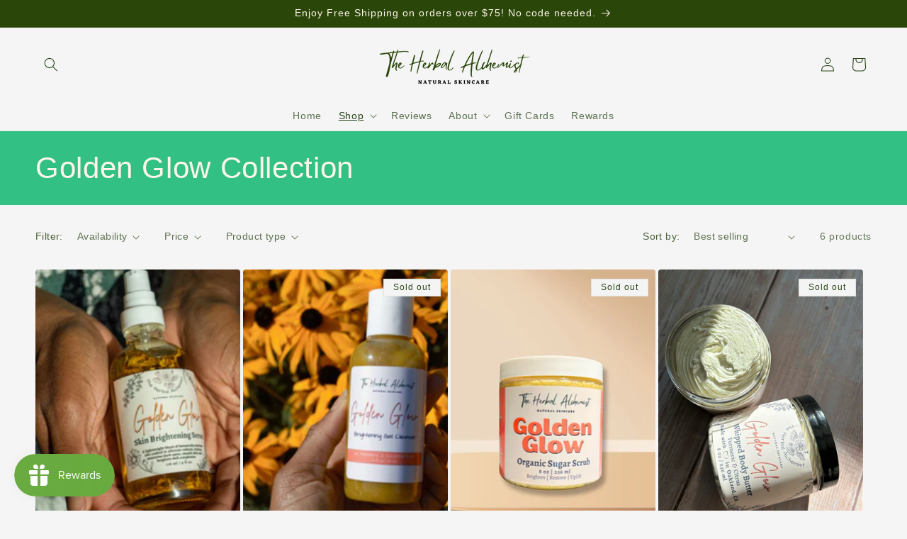

--- FILE ---
content_type: application/x-javascript
request_url: https://www.goldendev.win/shopify/show-recent-orders/shop/status/the-herbal-alchemist-3956.myshopify.com.js?58970737
body_size: -147
content:
var sro_settings_updated = 1678939840;

--- FILE ---
content_type: application/x-javascript
request_url: https://www.goldendev.win/shopify/show-recent-orders/shop/status/the-herbal-alchemist-3956.myshopify.com.js?58970737
body_size: -382
content:
var sro_settings_updated = 1678939840;